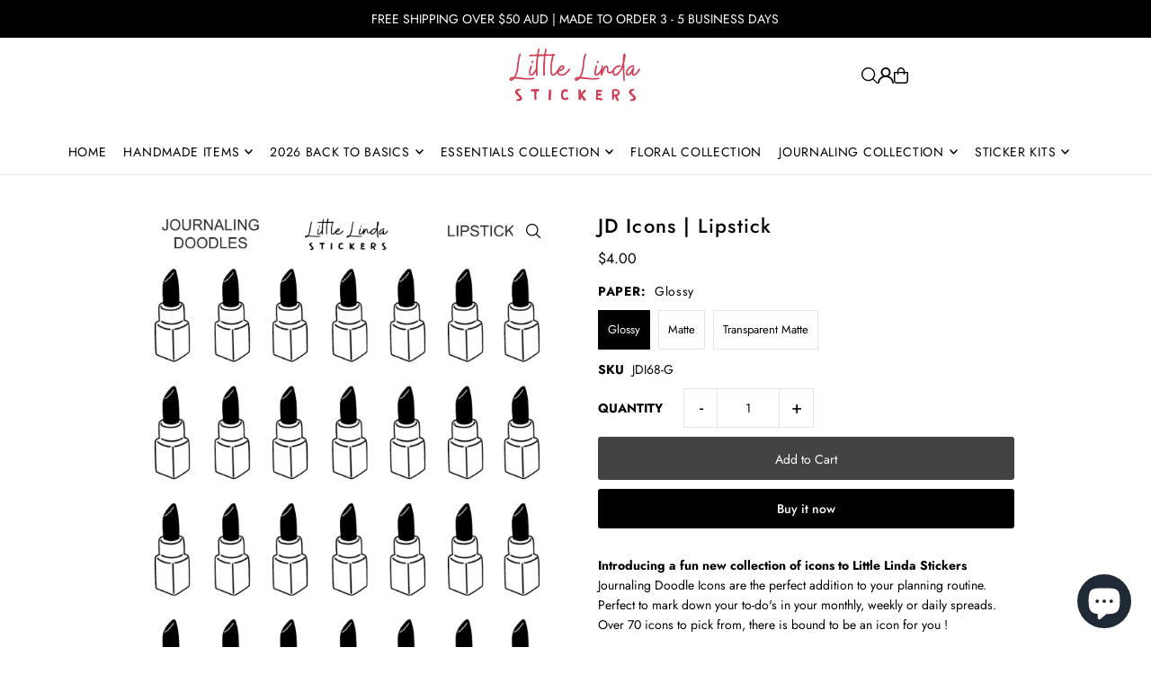

--- FILE ---
content_type: text/html; charset=utf-8
request_url: https://littlelindastickers.com/products/jd-icons-lipstick?section_id=template--19788535595162__main&option_values=609952104602
body_size: 6287
content:
<div id="shopify-section-template--19788535595162__main" class="shopify-section">

<div
class="product__section product-template prod-template--19788535595162__main main__section"
data-product-id="7720115699866"
data-section-id="template--19788535595162__main"
data-section-type="product__section"
data-url="/products/jd-icons-lipstick"
data-initial-variant="29005561266330"
data-sale-format="percentage"
data-aos="fade">

  <script class="product-json" type="application/json">
  {
      "id": 7720115699866,
      "title": "JD Icons | Lipstick",
      "handle": "jd-icons-lipstick",
      "description": "\u003cp data-mce-fragment=\"1\"\u003e\u003cstrong\u003eIntroducing a fun new collection of icons to Little Linda Stickers \u003c\/strong\u003eJournaling Doodle Icons are the perfect addition to your planning routine. Perfect to mark down your to-do's in your monthly, weekly or daily spreads. Over 70 icons to pick from, there is bound to be an icon for you !\u003c\/p\u003e\n\u003cul data-mce-fragment=\"1\"\u003e\n\u003cli data-mce-fragment=\"1\"\u003e1 Sticker Sheet \u003c\/li\u003e\n\u003cli data-mce-fragment=\"1\"\u003eIcon size - 1 - 1.5 cm cm\u003c\/li\u003e\n\u003cli data-mce-fragment=\"1\"\u003eSheet Size : 8.3 cm x 10.8 cm (Small) \u003cbr\u003e\u003cbr\u003e\n\u003c\/li\u003e\n\u003c\/ul\u003e\n\u003cp data-mce-fragment=\"1\"\u003e\u003cem\u003eAll our stickers are available on our three different sticker papers:\u003c\/em\u003e\u003c\/p\u003e\n\u003cul data-mce-fragment=\"1\"\u003e\n\u003cli data-mce-fragment=\"1\"\u003e\u003cem\u003eGlossy – High quality waterproof glossy sticker paper perfect if you want your stickers to have be vivid and bright\u003c\/em\u003e\u003c\/li\u003e\n\u003cli data-mce-fragment=\"1\"\u003e\u003cem\u003eMatte – Bright white sticker paper\u003c\/em\u003e\u003c\/li\u003e\n\u003cli data-mce-fragment=\"1\"\u003e\u003cem\u003eTransparent Matte – Blends right in with all types of paper, it gives off a translucent matte feel that I personally love in my planners.\u003c\/em\u003e\u003c\/li\u003e\n\u003c\/ul\u003e\n\u003cul\u003e\u003c\/ul\u003e",
      "published_at": [29,58,7,1,3,2023,3,60,false,"AEST"],
      "created_at": [21,32,15,28,2,2023,2,59,false,"AEST"],
      "vendor": "Little Linda",
      "type": "Decorative Stickers",
      "tags": ["doodle"],
      "price": 400,
      "price_min": 400,
      "price_max": 400,
      "available": true,
      "unit_price_separator": "per",
      "price_varies": false,
      "compare_at_price": null,
      "compare_at_price_min": 0,
      "compare_at_price_max": 0,
      "compare_at_price_varies": false,
      "variants": [
        {
          "id": 43367492518042,
          "title": "Glossy",
          "option1": "Glossy",
          "option2": null,
          "option3": null,
          "sku": "JDI68-G",
          "featured_image": {
              "id": 36509513679002,
              "product_id": 36509513679002,
              "position": 1,
              "created_at": [29,58,7,1,3,2023,3,60,false,"AEST"],
              "updated_at": [21,32,15,28,2,2023,2,59,false,"AEST"],
              "alt": "JD Icons | Lipstick",
              "width": 630,
              "height": 774,
              "src": "\/\/littlelindastickers.com\/cdn\/shop\/products\/68.Lipstick.png?v=1677562351"
          },
          "available": true,
          "options": ["Glossy"],
          "price": 400,
          "unit_price_measurement": {
            "measured_type": null,
            "quantity_unit": null,
            "quantity_value": null,
            "reference_unit": null,
            "reference_value": null
          },
          "unit_price": null,
          "weight": 100,
          "weight_unit": "kg",
          "weight_in_unit": 0.1,
          "compare_at_price": null,
          "inventory_management": null,
          "inventory_quantity": 0,
          "inventory_policy": "deny",
          "barcode": null,
          "featured_media": {
            "alt": "JD Icons | Lipstick",
            "id": 29005561266330,
            "position": 1,
            "preview_image": {
              "aspect_ratio": 0.813953488372093,
              "height": 774,
              "width": 630
            }
          }
        },
      
        {
          "id": 43367492550810,
          "title": "Matte",
          "option1": "Matte",
          "option2": null,
          "option3": null,
          "sku": "JDI68-M",
          "featured_image": {
              "id": 36509513679002,
              "product_id": 36509513679002,
              "position": 1,
              "created_at": [29,58,7,1,3,2023,3,60,false,"AEST"],
              "updated_at": [21,32,15,28,2,2023,2,59,false,"AEST"],
              "alt": "JD Icons | Lipstick",
              "width": 630,
              "height": 774,
              "src": "\/\/littlelindastickers.com\/cdn\/shop\/products\/68.Lipstick.png?v=1677562351"
          },
          "available": true,
          "options": ["Matte"],
          "price": 400,
          "unit_price_measurement": {
            "measured_type": null,
            "quantity_unit": null,
            "quantity_value": null,
            "reference_unit": null,
            "reference_value": null
          },
          "unit_price": null,
          "weight": 100,
          "weight_unit": "kg",
          "weight_in_unit": 0.1,
          "compare_at_price": null,
          "inventory_management": null,
          "inventory_quantity": 0,
          "inventory_policy": "deny",
          "barcode": null,
          "featured_media": {
            "alt": "JD Icons | Lipstick",
            "id": 29005561266330,
            "position": 1,
            "preview_image": {
              "aspect_ratio": 0.813953488372093,
              "height": 774,
              "width": 630
            }
          }
        },
      
        {
          "id": 43367492583578,
          "title": "Transparent Matte",
          "option1": "Transparent Matte",
          "option2": null,
          "option3": null,
          "sku": "JDI68-TM",
          "featured_image": {
              "id": 36509513679002,
              "product_id": 36509513679002,
              "position": 1,
              "created_at": [29,58,7,1,3,2023,3,60,false,"AEST"],
              "updated_at": [21,32,15,28,2,2023,2,59,false,"AEST"],
              "alt": "JD Icons | Lipstick",
              "width": 630,
              "height": 774,
              "src": "\/\/littlelindastickers.com\/cdn\/shop\/products\/68.Lipstick.png?v=1677562351"
          },
          "available": true,
          "options": ["Transparent Matte"],
          "price": 400,
          "unit_price_measurement": {
            "measured_type": null,
            "quantity_unit": null,
            "quantity_value": null,
            "reference_unit": null,
            "reference_value": null
          },
          "unit_price": null,
          "weight": 100,
          "weight_unit": "kg",
          "weight_in_unit": 0.1,
          "compare_at_price": null,
          "inventory_management": null,
          "inventory_quantity": 0,
          "inventory_policy": "deny",
          "barcode": null,
          "featured_media": {
            "alt": "JD Icons | Lipstick",
            "id": 29005561266330,
            "position": 1,
            "preview_image": {
              "aspect_ratio": 0.813953488372093,
              "height": 774,
              "width": 630
            }
          }
        }
      ],
      "images": ["\/\/littlelindastickers.com\/cdn\/shop\/products\/68.Lipstick.png?v=1677562351"],
      "featured_image": "\/\/littlelindastickers.com\/cdn\/shop\/products\/68.Lipstick.png?v=1677562351",
      "featured_media": {"alt":null,"id":29005561266330,"position":1,"preview_image":{"aspect_ratio":0.814,"height":774,"width":630,"src":"\/\/littlelindastickers.com\/cdn\/shop\/products\/68.Lipstick.png?v=1677562351"},"aspect_ratio":0.814,"height":774,"media_type":"image","src":"\/\/littlelindastickers.com\/cdn\/shop\/products\/68.Lipstick.png?v=1677562351","width":630},
      "featured_media_id": 29005561266330,
      "options": ["Paper"],
      "url": "\/products\/jd-icons-lipstick",
      "media": [
        {
          "alt": "JD Icons | Lipstick",
          "id": 29005561266330,
          "position": 1,
          "preview_image": {
            "aspect_ratio": 0.813953488372093,
            "height": 774,
            "width": 630
          },
          "aspect_ratio": 0.813953488372093,
          "height": 774,
          "media_type": "image",
          "src": {"alt":null,"id":29005561266330,"position":1,"preview_image":{"aspect_ratio":0.814,"height":774,"width":630,"src":"\/\/littlelindastickers.com\/cdn\/shop\/products\/68.Lipstick.png?v=1677562351"},"aspect_ratio":0.814,"height":774,"media_type":"image","src":"\/\/littlelindastickers.com\/cdn\/shop\/products\/68.Lipstick.png?v=1677562351","width":630},
          "width": 630
        }
    ]
  }
</script>


  <div class="row grid_wrapper">

      <div class="product__section-images product-7720115699866 span-5 push-1 md-span-6 sm-span-12 auto carousel-container js-product-gallery"
           data-product-single-media-group
           data-gallery-config='{
      "thumbPosition": "left",
      "clickToEnlarge": true,
      "enableVideoLooping": false,
      "navStyle": "arrows",
      "adaptiveHeight": true,
      "mainSlider": false,
      "thumbSlider": false,
      "productId": 7720115699866,
      "isQuick": false
    }'
           data-aos="fade"
           data-static-gallery>

          
          	



<div class="product__gallery--container is_sticky">
    
    
<div id="slider" class="span-12 auto single-media">
    <div class="slides product-image-container carousel carousel-main js-carousel-main" data-product-id="7720115699866">
      
        <div class="image-slide carousel-cell" data-image-id="29005561266330" data-slide-index="0" tabindex="-1">
          <div class="product-media-container product-media--29005561266330 image"
          data-product-single-media-wrapper
          
          
          
          data-thumbnail-id="product-template-29005561266330"
          data-media-id="product-template-29005561266330">
            


              <div class="box-ratio" style="padding-bottom: 122.85714285714286%;">
                <img src="//littlelindastickers.com/cdn/shop/products/68.Lipstick.png?v=1677562351&amp;width=1200" alt="JD Icons | Lipstick" srcset="//littlelindastickers.com/cdn/shop/products/68.Lipstick.png?v=1677562351&amp;width=200 200w, //littlelindastickers.com/cdn/shop/products/68.Lipstick.png?v=1677562351&amp;width=300 300w, //littlelindastickers.com/cdn/shop/products/68.Lipstick.png?v=1677562351&amp;width=400 400w, //littlelindastickers.com/cdn/shop/products/68.Lipstick.png?v=1677562351&amp;width=500 500w, //littlelindastickers.com/cdn/shop/products/68.Lipstick.png?v=1677562351&amp;width=600 600w, //littlelindastickers.com/cdn/shop/products/68.Lipstick.png?v=1677562351&amp;width=700 700w, //littlelindastickers.com/cdn/shop/products/68.Lipstick.png?v=1677562351&amp;width=800 800w, //littlelindastickers.com/cdn/shop/products/68.Lipstick.png?v=1677562351&amp;width=1000 1000w, //littlelindastickers.com/cdn/shop/products/68.Lipstick.png?v=1677562351&amp;width=1200 1200w" width="1200" height="1474" loading="lazy" fetchpriority="auto" sizes="
                (min-width: 1601px) 2000px,
                (min-width: 768px) and (max-width: 1600px) 1200px,
                (max-width: 767px) 100vw, 900px
              " data-zoom-src="//littlelindastickers.com/cdn/shop/products/68.Lipstick.png?v=1677562351&amp;width=2400" class="product__image" data-aspect-ratio="0.813953488372093" data-width="630" data-height="774">
              </div>
              <noscript><img src="//littlelindastickers.com/cdn/shop/products/68.Lipstick.png?v=1677562351&amp;width=1200" alt="JD Icons | Lipstick" srcset="//littlelindastickers.com/cdn/shop/products/68.Lipstick.png?v=1677562351&amp;width=352 352w, //littlelindastickers.com/cdn/shop/products/68.Lipstick.png?v=1677562351&amp;width=832 832w, //littlelindastickers.com/cdn/shop/products/68.Lipstick.png?v=1677562351&amp;width=1200 1200w" width="1200" height="1474"></noscript>

              
                <button
                  class="zoom_btn"
                  type="button"
                  itemprop="contentUrl"
                  tabindex="-1"
                  data-ps-slide-index="0"
                  data-index="0"
                >
                  <svg class="icon--icon-theme-search zoom_btn--icon" height="16px" viewBox="0 0 20 20" version="1.1" xmlns="http://www.w3.org/2000/svg" xmlns:xlink="http://www.w3.org/1999/xlink">
      <g class="hover-fill" fill="var(--text-color)">
          <g transform="translate(-186.000000, -149.000000)" fill="var(--text-color)" fill-rule="nonzero">
              <g transform="translate(186.000000, 149.000000)">
                  <path d="M8.45341951,1.53656828 C5.98241556,1.53656828 3.69911374,2.85486291 2.46361175,4.99486344 C1.22810977,7.13486397 1.22810977,9.77145337 2.46361175,11.9114539 C3.69911374,14.0514544 5.98241556,15.3697491 8.45341951,15.3697491 C12.2732606,15.3697491 15.3698536,12.273086 15.3698536,8.45315867 C15.3698536,4.63323132 12.2732606,1.53656828 8.45341951,1.53656828 L8.45341951,1.53656828 Z M0,8.45315867 C0.000492558838,4.72230065 2.44661725,1.43291242 6.01939388,0.358672129 C9.59217051,-0.715568165 13.4466893,0.679381716 15.5045467,3.79134783 C17.5624042,6.90331394 17.336947,10.9963615 14.9497443,13.8634694 L19.7553852,18.6692189 C19.9609859,18.8608039 20.0456185,19.1493384 19.9760815,19.4216301 C19.9065446,19.6939217 19.6939287,19.9065425 19.4216431,19.976081 C19.1493576,20.0456195 18.8608296,19.960985 18.6692489,19.7553797 L13.863608,14.9496302 C11.3434325,17.0487993 7.83649542,17.5006897 4.86651653,16.1089608 C1.89653764,14.717232 -0.000360606219,11.7331102 0,8.45315867 L0,8.45315867 Z"></path>
              </g>
          </g>
      </g>
      <style>.zoom_btn .icon--icon-theme-search:hover .hover-fill { fill: var(--text-color);}</style>
    </svg>





                </button>
              

              
          </div>
          <noscript>
            <img id="7720115699866" class="product-main-image" src="//littlelindastickers.com/cdn/shop/products/68.Lipstick.png?v=1677562351&width=800" alt='JD Icons | Lipstick'/>
          </noscript>
        </div>
      
    </div>
    
</div>

  </div>

          
      </div>

    	<div class="product__section-content span-5 md-span-6 sm-span-12 auto">

        <div class="product__section-details ">

          
          
          
          

          
          
            
              

                  

<div class=" product__section-details__inner product__section-details__inner--product_info" >

  <!-- title -->
  <div class="product__section-title">
    <h1>JD Icons | Lipstick</h1>
  </div>

  <!-- vendor -->
  

  
<div id="product-price" class="price
  
  
  "
  data-price
><div class="price__pricing-group">
    <dl class="price__regular">
      <dt>
        <span class="visually-hidden visually-hidden--inline">Regular</span>
      </dt>
      <dd>
        <span class="price-item price-item--regular" data-regular-price>
          $4.00
        </span>
      </dd>
    </dl>
    <dl class="price__sale">
      <dt>
        <span class="visually-hidden visually-hidden--inline">Sale</span>
      </dt>
      <dd>
        <span class="price-item price-item--sale" data-sale-price>
          $4.00
        </span>
      </dd>
      <dt>
        <span class="visually-hidden visually-hidden--inline">Regular</span>
      </dt>
      <dd>
        <span class="price-item price-item--regular" data-regular-price>
          
        </span>
      </dd>
    </dl>
    <div class="price__badges">
      <span class="price__badge price__badge--sale" aria-hidden="true">
        <span>SALE</span>
      </span>
      <span class="price__badge price__badge--sold-out">
        <span>Sold Out</span>
      </span>
    </div>
  </div>
  <dl class="price__unit">
    <dt>
      <span class="visually-hidden visually-hidden--inline">Unit Price</span>
    </dt>
    <dd class="price-unit-price"><span data-unit-price></span><span aria-hidden="true">/</span><span class="visually-hidden">per&nbsp;</span><span data-unit-price-base-unit></span></dd>
  </dl>
</div>

<form method="post" action="/cart/add" id="product-form-installment" accept-charset="UTF-8" class="shopify-product-form" enctype="multipart/form-data"><input type="hidden" name="form_type" value="product" /><input type="hidden" name="utf8" value="✓" /><input type="hidden" name="id" value="43367492550810">
    <select style="display:none;" name='id'>
      
        <option value="43367492518042" ></option>
      
        <option value="43367492550810" selected="selected"></option>
      
        <option value="43367492583578" ></option>
      
    </select>
    <div class="spi-banner">
      
    </div><!-- /#spi-banner --><input type="hidden" name="product-id" value="7720115699866" /><input type="hidden" name="section-id" value="template--19788535595162__main" /></form></div>

                
            
              

                  

<div class="product__section-details__inner product__section-details__inner--product_variants" >
  

<script type="application/json" data-selected-variant>
  {
    "id": 43367492550810,
    "title": "Matte",
    "sku": "JDI68-M",
    "available": true,
    "option1": "Matte",
    "option2": null,
    "option3": null,
    "price": 400,
    "compare_at_price": null,
    "featured_media": {"alt":null,"id":29005561266330,"position":1,"preview_image":{"aspect_ratio":0.814,"height":774,"width":630,"src":"\/\/littlelindastickers.com\/cdn\/shop\/products\/68.Lipstick.png?v=1677562351"},"aspect_ratio":0.814,"height":774,"media_type":"image","src":"\/\/littlelindastickers.com\/cdn\/shop\/products\/68.Lipstick.png?v=1677562351","width":630},
    "inventory_management": null,
    "inventory_policy": "deny",
    "inventory_quantity": 0,
    "requires_shipping": true,
    "taxable": true,
    "featured_image": {
        "id": 36509513679002,
        "product_id": 36509513679002,
        "position": 1,
        "created_at": [29,58,7,1,3,2023,3,60,false,"AEST"],
        "updated_at": [21,32,15,28,2,2023,2,59,false,"AEST"],
        "alt": "JD Icons | Lipstick",
        "width": 630,
        "height": 774,
        "src": "\/\/littlelindastickers.com\/cdn\/shop\/products\/68.Lipstick.png?v=1677562351"
    },
    "options": ["Matte"],
    "weight": 100,
    "barcode": null,
    "requires_selling_plan": false
  }
</script>


  
  <form method="post" action="/cart/add" id="product-form-template--19788535595162__main" accept-charset="UTF-8" class="product__form-container product_form" enctype="multipart/form-data" data-product-form="
   { &quot;money_format&quot;: &quot;${{amount}}&quot;,
     &quot;enable_history&quot;: true,
     &quot;sold_out&quot;: &quot;Sold Out&quot;,
     &quot;button&quot;: &quot;Add to Cart&quot;,
     &quot;unavailable&quot;: &quot;Unavailable&quot;,
     &quot;only_left&quot;: {
       &quot;one&quot;: &quot;Only {{ count }} left!&quot;,
       &quot;other&quot;: &quot;Only {{ count }} left!&quot;
     },
     &quot;savings&quot;: &quot;Save {{ savings }}&quot;,
     &quot;quickview&quot;: false,
     &quot;featured_product&quot;: false,
     &quot;swatches&quot;: &quot;swatches&quot;,
     &quot;enable_quantity_limits&quot;: true
   }
   " data-product-id="7720115699866"><input type="hidden" name="form_type" value="product" /><input type="hidden" name="utf8" value="✓" />
<div
          class="product__variants-swatches mt4 mb6 no-js-hidden"
          data-section="template--19788535595162__main"
          data-section-id="template--19788535595162__main"
          data-url="/products/jd-icons-lipstick"
          data-selected-variant-id="43367492550810"
        >
          
            
<div class="swatches__container js-variant-selector" data-option-index="1" data-other-options='["option2","option3"]'>
  <p class="swatches__option-name h5"><strong>Paper:</strong> <span id="selected-option-1" class="swatches__option-value">Matte</span></p>

  
<!-- Checking Availability --><!-- Building Variant Image -->

    

    

    
      
      <div class="swatches__swatch--regular swatch-element  js-swatch-element">
        
      <input type="radio" id="template--19788535595162__main-7720115699866-paper-0"
          class="swatches__form--input"
          name="paper"
          value="Glossy"
          data-position="1"
          data-option-value-id="609952071834"
          >
    

        <label class="swatches__form--label" for="template--19788535595162__main-7720115699866-paper-0" tabindex="0">
          Glossy
        </label>
      </div>
    
    
  
<!-- Checking Availability --><!-- Building Variant Image -->

    

    

    
      
      <div class="swatches__swatch--regular swatch-element  js-swatch-element">
        
      <input type="radio" id="template--19788535595162__main-7720115699866-paper-1"
          class="swatches__form--input"
          name="paper"
          value="Matte"
          data-position="1"
          data-option-value-id="609952104602"
          checked="checked">
    

        <label class="swatches__form--label" for="template--19788535595162__main-7720115699866-paper-1" tabindex="0">
          Matte
        </label>
      </div>
    
    
  
<!-- Checking Availability --><!-- Building Variant Image -->

    

    

    
      
      <div class="swatches__swatch--regular swatch-element  js-swatch-element">
        
      <input type="radio" id="template--19788535595162__main-7720115699866-paper-2"
          class="swatches__form--input"
          name="paper"
          value="Transparent Matte"
          data-position="1"
          data-option-value-id="609952137370"
          >
    

        <label class="swatches__form--label" for="template--19788535595162__main-7720115699866-paper-2" tabindex="0">
          Transparent Matte
        </label>
      </div>
    
    
  
</div>

          
        </div><input
      class="formVariantId"
      name="id"
      type="hidden"
      value="43367492550810"
      data-inventory-quantity="0">
  <input type="hidden" name="product-id" value="7720115699866" /><input type="hidden" name="section-id" value="template--19788535595162__main" /></form>
</div>

                
            
              

                  


<div class="product__section-details__inner product__section-details__inner--product_sku" >
  <div class="product__sku-container sku js-product-sku-container">
    <span class="product__sku-label"><strong>SKU</strong></span>
    <span class="product__sku-value js-product-sku">JDI68-M</span>
  </div>
</div>

                
            
              

                  

<div class="product__section-details__inner product__section-details__inner--product_quantity" >


  
  <form method="post" action="/cart/add" id="product-form-template--19788535595162__main" accept-charset="UTF-8" class="product_form" enctype="multipart/form-data" data-product-form="
   { &quot;money_format&quot;: &quot;${{amount}}&quot;,
     &quot;enable_history&quot;: true,
     &quot;sold_out&quot;: &quot;Sold Out&quot;,
     &quot;button&quot;: &quot;Add to Cart&quot;,
     &quot;unavailable&quot;: &quot;Unavailable&quot;,
     &quot;only_left&quot;: {
       &quot;one&quot;: &quot;Only {{ count }} left!&quot;,
       &quot;other&quot;: &quot;Only {{ count }} left!&quot;
     },
     &quot;savings&quot;: &quot;Save {{ savings }}&quot;,
     &quot;quickview&quot;: false,
     &quot;featured_product&quot;: false,
     &quot;swatches&quot;: &quot;swatches&quot;,
     &quot;enable_quantity_limits&quot;: true
   }
   " data-product-id="7720115699866"><input type="hidden" name="form_type" value="product" /><input type="hidden" name="utf8" value="✓" />
  <div class="product-qty selector-wrapper">
      <label for="qty-7720115699866">Quantity</label>
      <button
      class="downer quantity-control-down"
      type="button">
        <span class="visually-hidden">Decrease quantity for JD Icons | Lipstick</span>
        -
      </button>
      <input
      id="qty-7720115699866"
      min="1"
      type="text"
      name="quantity"
      class="formQty product-quantity"
      value="1"
      
      form="product-form-buttons-template--19788535595162__main"
      />
      <button
      class="up quantity-control-up"
      type="button">
        <span class="visually-hidden">Increase quantity for JD Icons | Lipstick</span>
        +
      </button>
  </div>
  <input class="formVariantId"
    name=""
    type="hidden"
    value="43367492550810">
  <input type="hidden" name="product-id" value="7720115699866" /><input type="hidden" name="section-id" value="template--19788535595162__main" /></form>
</div>

                
            
              

                  

<div class="product__section-details__inner product__section-details__inner--product_buttons" >

  <form method="post" action="/cart/add" id="product-form-buttons-template--19788535595162__main" accept-charset="UTF-8" class="product__form-buttons js-prod-form-submit relative" enctype="multipart/form-data" data-product-id="7720115699866"><input type="hidden" name="form_type" value="product" /><input type="hidden" name="utf8" value="✓" />

    <input class="formVariantId" name="id" type="hidden" value="43367492550810">

    <div class="product-add">
      <div class="note note-success js-added-msg" style="display: none">
        <div class="flex--note_wrapper">
          <span>Added to Cart</span><span><a class="underline" href="/cart">View Cart</a> or <a class="underline" href="/collections/all">Continue Shopping</a>.</span>
        </div>
      </div>
      <div class="note note-error js-error-msg" style="display: none">
        <div class="flex--note_wrapper">
          <span>Cart Error</span><span>Some items became unavailable. Update the quantity and try again.</span>
        </div>
      </div>
      <input type="submit" name="button" class="add clearfix AddtoCart js-ajax-submit  secondary-button" value="Add to Cart"  />
    </div>

    
      <div data-shopify="payment-button" class="shopify-payment-button"> <shopify-accelerated-checkout recommended="{&quot;supports_subs&quot;:true,&quot;supports_def_opts&quot;:false,&quot;name&quot;:&quot;shop_pay&quot;,&quot;wallet_params&quot;:{&quot;shopId&quot;:58888126618,&quot;merchantName&quot;:&quot;Little Linda Stickers&quot;,&quot;personalized&quot;:true}}" fallback="{&quot;supports_subs&quot;:true,&quot;supports_def_opts&quot;:true,&quot;name&quot;:&quot;buy_it_now&quot;,&quot;wallet_params&quot;:{}}" access-token="4947d9dbeb3b58e479cdfbaf6fb3e420" buyer-country="US" buyer-locale="en" buyer-currency="USD" variant-params="[{&quot;id&quot;:43367492518042,&quot;requiresShipping&quot;:true},{&quot;id&quot;:43367492550810,&quot;requiresShipping&quot;:true},{&quot;id&quot;:43367492583578,&quot;requiresShipping&quot;:true}]" shop-id="58888126618" enabled-flags="[&quot;d6d12da0&quot;]" > <div class="shopify-payment-button__button" role="button" disabled aria-hidden="true" style="background-color: transparent; border: none"> <div class="shopify-payment-button__skeleton">&nbsp;</div> </div> <div class="shopify-payment-button__more-options shopify-payment-button__skeleton" role="button" disabled aria-hidden="true">&nbsp;</div> </shopify-accelerated-checkout> <small id="shopify-buyer-consent" class="hidden" aria-hidden="true" data-consent-type="subscription"> This item is a recurring or deferred purchase. By continuing, I agree to the <span id="shopify-subscription-policy-button">cancellation policy</span> and authorize you to charge my payment method at the prices, frequency and dates listed on this page until my order is fulfilled or I cancel, if permitted. </small> </div>
    

    
      <div class="back_in_stock js-back-in-stock" style="display: none">
        <div class="rte">
        
          <p>Email me when this is available</p>
        
        </div><!-- /.rte -->
      </div><!-- /.back_in_stock -->
    
  <input type="hidden" name="product-id" value="7720115699866" /><input type="hidden" name="section-id" value="template--19788535595162__main" /></form>

  
    <div id="back-in-stock-snippet" class="back-in-stock-snippet js-back-in-stock-form" style="display: none">
  <form method="post" action="/contact#back-in-stock__form" id="back-in-stock__form" accept-charset="UTF-8" class="contact-form"><input type="hidden" name="form_type" value="contact" /><input type="hidden" name="utf8" value="✓" />
    
        <label for="contact[email]">Please send me an email when this is available</label>
        
          <input required type="email" name="contact[email]" id="contact[email]" placeholder="Email address"/>
        
        <input type="hidden" name="contact[product]" value="JD Icons | Lipstick">
        
          <input type="hidden" id="hidden_variant" name="contact[variant sku]" value="">
          <input type="hidden" id="hidden_title" name="contact[variant title]" value="">
        
        <input type="hidden" id="message_body" name="contact[body]" value="Please let me know when JD Icons | Lipstick is available for purchase." />
        <input class="submit js-back-in-stock-submit" type="submit" value="Send">
    
  </form>
</div>
<div class="clear"></div>

  
</div>

                
            
              

                  

<div class="product__section-details__inner product__section-details__inner--product_description">
  <div class="product__section--desc rte">
    
            
                

<div class="rte">
    
    
    <p data-mce-fragment="1"><strong>Introducing a fun new collection of icons to Little Linda Stickers </strong>Journaling Doodle Icons are the perfect addition to your planning routine. Perfect to mark down your to-do's in your monthly, weekly or daily spreads. Over 70 icons to pick from, there is bound to be an icon for you !</p>
<ul data-mce-fragment="1">
<li data-mce-fragment="1">1 Sticker Sheet </li>
<li data-mce-fragment="1">Icon size - 1 - 1.5 cm cm</li>
<li data-mce-fragment="1">Sheet Size : 8.3 cm x 10.8 cm (Small) <br><br>
</li>
</ul>
<p data-mce-fragment="1"><em>All our stickers are available on our three different sticker papers:</em></p>
<ul data-mce-fragment="1">
<li data-mce-fragment="1"><em>Glossy – High quality waterproof glossy sticker paper perfect if you want your stickers to have be vivid and bright</em></li>
<li data-mce-fragment="1"><em>Matte – Bright white sticker paper</em></li>
<li data-mce-fragment="1"><em>Transparent Matte – Blends right in with all types of paper, it gives off a translucent matte feel that I personally love in my planners.</em></li>
</ul>
<ul></ul>
    
    
  </div>
              
          
  </div>
</div>

            
          

        </div>
      </div>
  </div><!-- Close the wrapper / container allowing full width layout for lower  container -->

  <style>
  
    .prod-template--19788535595162__main {
      background: ;
    }
  
  

  
    
        .prod-template--19788535595162__main .thumb-slider-slides {
          transition: top 0.5s ease-in-out;
        }
    
  
  
.horizontal-carousel.flickity-slider--true #thumb-slider-wrapper .product-single__thumbnails-item {
      width: 25%;
    }
  </style>
</div>
<script type="application/json" id="ModelJson-template--19788535595162__main">
  []
</script>

</div>

--- FILE ---
content_type: text/html; charset=utf-8
request_url: https://littlelindastickers.com/products/jd-icons-lipstick?section_id=template--19788535595162__main&option_values=609952137370
body_size: 6148
content:
<div id="shopify-section-template--19788535595162__main" class="shopify-section">

<div
class="product__section product-template prod-template--19788535595162__main main__section"
data-product-id="7720115699866"
data-section-id="template--19788535595162__main"
data-section-type="product__section"
data-url="/products/jd-icons-lipstick"
data-initial-variant="29005561266330"
data-sale-format="percentage"
data-aos="fade">

  <script class="product-json" type="application/json">
  {
      "id": 7720115699866,
      "title": "JD Icons | Lipstick",
      "handle": "jd-icons-lipstick",
      "description": "\u003cp data-mce-fragment=\"1\"\u003e\u003cstrong\u003eIntroducing a fun new collection of icons to Little Linda Stickers \u003c\/strong\u003eJournaling Doodle Icons are the perfect addition to your planning routine. Perfect to mark down your to-do's in your monthly, weekly or daily spreads. Over 70 icons to pick from, there is bound to be an icon for you !\u003c\/p\u003e\n\u003cul data-mce-fragment=\"1\"\u003e\n\u003cli data-mce-fragment=\"1\"\u003e1 Sticker Sheet \u003c\/li\u003e\n\u003cli data-mce-fragment=\"1\"\u003eIcon size - 1 - 1.5 cm cm\u003c\/li\u003e\n\u003cli data-mce-fragment=\"1\"\u003eSheet Size : 8.3 cm x 10.8 cm (Small) \u003cbr\u003e\u003cbr\u003e\n\u003c\/li\u003e\n\u003c\/ul\u003e\n\u003cp data-mce-fragment=\"1\"\u003e\u003cem\u003eAll our stickers are available on our three different sticker papers:\u003c\/em\u003e\u003c\/p\u003e\n\u003cul data-mce-fragment=\"1\"\u003e\n\u003cli data-mce-fragment=\"1\"\u003e\u003cem\u003eGlossy – High quality waterproof glossy sticker paper perfect if you want your stickers to have be vivid and bright\u003c\/em\u003e\u003c\/li\u003e\n\u003cli data-mce-fragment=\"1\"\u003e\u003cem\u003eMatte – Bright white sticker paper\u003c\/em\u003e\u003c\/li\u003e\n\u003cli data-mce-fragment=\"1\"\u003e\u003cem\u003eTransparent Matte – Blends right in with all types of paper, it gives off a translucent matte feel that I personally love in my planners.\u003c\/em\u003e\u003c\/li\u003e\n\u003c\/ul\u003e\n\u003cul\u003e\u003c\/ul\u003e",
      "published_at": [29,58,7,1,3,2023,3,60,false,"AEST"],
      "created_at": [21,32,15,28,2,2023,2,59,false,"AEST"],
      "vendor": "Little Linda",
      "type": "Decorative Stickers",
      "tags": ["doodle"],
      "price": 400,
      "price_min": 400,
      "price_max": 400,
      "available": true,
      "unit_price_separator": "per",
      "price_varies": false,
      "compare_at_price": null,
      "compare_at_price_min": 0,
      "compare_at_price_max": 0,
      "compare_at_price_varies": false,
      "variants": [
        {
          "id": 43367492518042,
          "title": "Glossy",
          "option1": "Glossy",
          "option2": null,
          "option3": null,
          "sku": "JDI68-G",
          "featured_image": {
              "id": 36509513679002,
              "product_id": 36509513679002,
              "position": 1,
              "created_at": [29,58,7,1,3,2023,3,60,false,"AEST"],
              "updated_at": [21,32,15,28,2,2023,2,59,false,"AEST"],
              "alt": "JD Icons | Lipstick",
              "width": 630,
              "height": 774,
              "src": "\/\/littlelindastickers.com\/cdn\/shop\/products\/68.Lipstick.png?v=1677562351"
          },
          "available": true,
          "options": ["Glossy"],
          "price": 400,
          "unit_price_measurement": {
            "measured_type": null,
            "quantity_unit": null,
            "quantity_value": null,
            "reference_unit": null,
            "reference_value": null
          },
          "unit_price": null,
          "weight": 100,
          "weight_unit": "kg",
          "weight_in_unit": 0.1,
          "compare_at_price": null,
          "inventory_management": null,
          "inventory_quantity": 0,
          "inventory_policy": "deny",
          "barcode": null,
          "featured_media": {
            "alt": "JD Icons | Lipstick",
            "id": 29005561266330,
            "position": 1,
            "preview_image": {
              "aspect_ratio": 0.813953488372093,
              "height": 774,
              "width": 630
            }
          }
        },
      
        {
          "id": 43367492550810,
          "title": "Matte",
          "option1": "Matte",
          "option2": null,
          "option3": null,
          "sku": "JDI68-M",
          "featured_image": {
              "id": 36509513679002,
              "product_id": 36509513679002,
              "position": 1,
              "created_at": [29,58,7,1,3,2023,3,60,false,"AEST"],
              "updated_at": [21,32,15,28,2,2023,2,59,false,"AEST"],
              "alt": "JD Icons | Lipstick",
              "width": 630,
              "height": 774,
              "src": "\/\/littlelindastickers.com\/cdn\/shop\/products\/68.Lipstick.png?v=1677562351"
          },
          "available": true,
          "options": ["Matte"],
          "price": 400,
          "unit_price_measurement": {
            "measured_type": null,
            "quantity_unit": null,
            "quantity_value": null,
            "reference_unit": null,
            "reference_value": null
          },
          "unit_price": null,
          "weight": 100,
          "weight_unit": "kg",
          "weight_in_unit": 0.1,
          "compare_at_price": null,
          "inventory_management": null,
          "inventory_quantity": 0,
          "inventory_policy": "deny",
          "barcode": null,
          "featured_media": {
            "alt": "JD Icons | Lipstick",
            "id": 29005561266330,
            "position": 1,
            "preview_image": {
              "aspect_ratio": 0.813953488372093,
              "height": 774,
              "width": 630
            }
          }
        },
      
        {
          "id": 43367492583578,
          "title": "Transparent Matte",
          "option1": "Transparent Matte",
          "option2": null,
          "option3": null,
          "sku": "JDI68-TM",
          "featured_image": {
              "id": 36509513679002,
              "product_id": 36509513679002,
              "position": 1,
              "created_at": [29,58,7,1,3,2023,3,60,false,"AEST"],
              "updated_at": [21,32,15,28,2,2023,2,59,false,"AEST"],
              "alt": "JD Icons | Lipstick",
              "width": 630,
              "height": 774,
              "src": "\/\/littlelindastickers.com\/cdn\/shop\/products\/68.Lipstick.png?v=1677562351"
          },
          "available": true,
          "options": ["Transparent Matte"],
          "price": 400,
          "unit_price_measurement": {
            "measured_type": null,
            "quantity_unit": null,
            "quantity_value": null,
            "reference_unit": null,
            "reference_value": null
          },
          "unit_price": null,
          "weight": 100,
          "weight_unit": "kg",
          "weight_in_unit": 0.1,
          "compare_at_price": null,
          "inventory_management": null,
          "inventory_quantity": 0,
          "inventory_policy": "deny",
          "barcode": null,
          "featured_media": {
            "alt": "JD Icons | Lipstick",
            "id": 29005561266330,
            "position": 1,
            "preview_image": {
              "aspect_ratio": 0.813953488372093,
              "height": 774,
              "width": 630
            }
          }
        }
      ],
      "images": ["\/\/littlelindastickers.com\/cdn\/shop\/products\/68.Lipstick.png?v=1677562351"],
      "featured_image": "\/\/littlelindastickers.com\/cdn\/shop\/products\/68.Lipstick.png?v=1677562351",
      "featured_media": {"alt":null,"id":29005561266330,"position":1,"preview_image":{"aspect_ratio":0.814,"height":774,"width":630,"src":"\/\/littlelindastickers.com\/cdn\/shop\/products\/68.Lipstick.png?v=1677562351"},"aspect_ratio":0.814,"height":774,"media_type":"image","src":"\/\/littlelindastickers.com\/cdn\/shop\/products\/68.Lipstick.png?v=1677562351","width":630},
      "featured_media_id": 29005561266330,
      "options": ["Paper"],
      "url": "\/products\/jd-icons-lipstick",
      "media": [
        {
          "alt": "JD Icons | Lipstick",
          "id": 29005561266330,
          "position": 1,
          "preview_image": {
            "aspect_ratio": 0.813953488372093,
            "height": 774,
            "width": 630
          },
          "aspect_ratio": 0.813953488372093,
          "height": 774,
          "media_type": "image",
          "src": {"alt":null,"id":29005561266330,"position":1,"preview_image":{"aspect_ratio":0.814,"height":774,"width":630,"src":"\/\/littlelindastickers.com\/cdn\/shop\/products\/68.Lipstick.png?v=1677562351"},"aspect_ratio":0.814,"height":774,"media_type":"image","src":"\/\/littlelindastickers.com\/cdn\/shop\/products\/68.Lipstick.png?v=1677562351","width":630},
          "width": 630
        }
    ]
  }
</script>


  <div class="row grid_wrapper">

      <div class="product__section-images product-7720115699866 span-5 push-1 md-span-6 sm-span-12 auto carousel-container js-product-gallery"
           data-product-single-media-group
           data-gallery-config='{
      "thumbPosition": "left",
      "clickToEnlarge": true,
      "enableVideoLooping": false,
      "navStyle": "arrows",
      "adaptiveHeight": true,
      "mainSlider": false,
      "thumbSlider": false,
      "productId": 7720115699866,
      "isQuick": false
    }'
           data-aos="fade"
           data-static-gallery>

          
          	



<div class="product__gallery--container is_sticky">
    
    
<div id="slider" class="span-12 auto single-media">
    <div class="slides product-image-container carousel carousel-main js-carousel-main" data-product-id="7720115699866">
      
        <div class="image-slide carousel-cell" data-image-id="29005561266330" data-slide-index="0" tabindex="-1">
          <div class="product-media-container product-media--29005561266330 image"
          data-product-single-media-wrapper
          
          
          
          data-thumbnail-id="product-template-29005561266330"
          data-media-id="product-template-29005561266330">
            


              <div class="box-ratio" style="padding-bottom: 122.85714285714286%;">
                <img src="//littlelindastickers.com/cdn/shop/products/68.Lipstick.png?v=1677562351&amp;width=1200" alt="JD Icons | Lipstick" srcset="//littlelindastickers.com/cdn/shop/products/68.Lipstick.png?v=1677562351&amp;width=200 200w, //littlelindastickers.com/cdn/shop/products/68.Lipstick.png?v=1677562351&amp;width=300 300w, //littlelindastickers.com/cdn/shop/products/68.Lipstick.png?v=1677562351&amp;width=400 400w, //littlelindastickers.com/cdn/shop/products/68.Lipstick.png?v=1677562351&amp;width=500 500w, //littlelindastickers.com/cdn/shop/products/68.Lipstick.png?v=1677562351&amp;width=600 600w, //littlelindastickers.com/cdn/shop/products/68.Lipstick.png?v=1677562351&amp;width=700 700w, //littlelindastickers.com/cdn/shop/products/68.Lipstick.png?v=1677562351&amp;width=800 800w, //littlelindastickers.com/cdn/shop/products/68.Lipstick.png?v=1677562351&amp;width=1000 1000w, //littlelindastickers.com/cdn/shop/products/68.Lipstick.png?v=1677562351&amp;width=1200 1200w" width="1200" height="1474" loading="lazy" fetchpriority="auto" sizes="
                (min-width: 1601px) 2000px,
                (min-width: 768px) and (max-width: 1600px) 1200px,
                (max-width: 767px) 100vw, 900px
              " data-zoom-src="//littlelindastickers.com/cdn/shop/products/68.Lipstick.png?v=1677562351&amp;width=2400" class="product__image" data-aspect-ratio="0.813953488372093" data-width="630" data-height="774">
              </div>
              <noscript><img src="//littlelindastickers.com/cdn/shop/products/68.Lipstick.png?v=1677562351&amp;width=1200" alt="JD Icons | Lipstick" srcset="//littlelindastickers.com/cdn/shop/products/68.Lipstick.png?v=1677562351&amp;width=352 352w, //littlelindastickers.com/cdn/shop/products/68.Lipstick.png?v=1677562351&amp;width=832 832w, //littlelindastickers.com/cdn/shop/products/68.Lipstick.png?v=1677562351&amp;width=1200 1200w" width="1200" height="1474"></noscript>

              
                <button
                  class="zoom_btn"
                  type="button"
                  itemprop="contentUrl"
                  tabindex="-1"
                  data-ps-slide-index="0"
                  data-index="0"
                >
                  <svg class="icon--icon-theme-search zoom_btn--icon" height="16px" viewBox="0 0 20 20" version="1.1" xmlns="http://www.w3.org/2000/svg" xmlns:xlink="http://www.w3.org/1999/xlink">
      <g class="hover-fill" fill="var(--text-color)">
          <g transform="translate(-186.000000, -149.000000)" fill="var(--text-color)" fill-rule="nonzero">
              <g transform="translate(186.000000, 149.000000)">
                  <path d="M8.45341951,1.53656828 C5.98241556,1.53656828 3.69911374,2.85486291 2.46361175,4.99486344 C1.22810977,7.13486397 1.22810977,9.77145337 2.46361175,11.9114539 C3.69911374,14.0514544 5.98241556,15.3697491 8.45341951,15.3697491 C12.2732606,15.3697491 15.3698536,12.273086 15.3698536,8.45315867 C15.3698536,4.63323132 12.2732606,1.53656828 8.45341951,1.53656828 L8.45341951,1.53656828 Z M0,8.45315867 C0.000492558838,4.72230065 2.44661725,1.43291242 6.01939388,0.358672129 C9.59217051,-0.715568165 13.4466893,0.679381716 15.5045467,3.79134783 C17.5624042,6.90331394 17.336947,10.9963615 14.9497443,13.8634694 L19.7553852,18.6692189 C19.9609859,18.8608039 20.0456185,19.1493384 19.9760815,19.4216301 C19.9065446,19.6939217 19.6939287,19.9065425 19.4216431,19.976081 C19.1493576,20.0456195 18.8608296,19.960985 18.6692489,19.7553797 L13.863608,14.9496302 C11.3434325,17.0487993 7.83649542,17.5006897 4.86651653,16.1089608 C1.89653764,14.717232 -0.000360606219,11.7331102 0,8.45315867 L0,8.45315867 Z"></path>
              </g>
          </g>
      </g>
      <style>.zoom_btn .icon--icon-theme-search:hover .hover-fill { fill: var(--text-color);}</style>
    </svg>





                </button>
              

              
          </div>
          <noscript>
            <img id="7720115699866" class="product-main-image" src="//littlelindastickers.com/cdn/shop/products/68.Lipstick.png?v=1677562351&width=800" alt='JD Icons | Lipstick'/>
          </noscript>
        </div>
      
    </div>
    
</div>

  </div>

          
      </div>

    	<div class="product__section-content span-5 md-span-6 sm-span-12 auto">

        <div class="product__section-details ">

          
          
          
          

          
          
            
              

                  

<div class=" product__section-details__inner product__section-details__inner--product_info" >

  <!-- title -->
  <div class="product__section-title">
    <h1>JD Icons | Lipstick</h1>
  </div>

  <!-- vendor -->
  

  
<div id="product-price" class="price
  
  
  "
  data-price
><div class="price__pricing-group">
    <dl class="price__regular">
      <dt>
        <span class="visually-hidden visually-hidden--inline">Regular</span>
      </dt>
      <dd>
        <span class="price-item price-item--regular" data-regular-price>
          $4.00
        </span>
      </dd>
    </dl>
    <dl class="price__sale">
      <dt>
        <span class="visually-hidden visually-hidden--inline">Sale</span>
      </dt>
      <dd>
        <span class="price-item price-item--sale" data-sale-price>
          $4.00
        </span>
      </dd>
      <dt>
        <span class="visually-hidden visually-hidden--inline">Regular</span>
      </dt>
      <dd>
        <span class="price-item price-item--regular" data-regular-price>
          
        </span>
      </dd>
    </dl>
    <div class="price__badges">
      <span class="price__badge price__badge--sale" aria-hidden="true">
        <span>SALE</span>
      </span>
      <span class="price__badge price__badge--sold-out">
        <span>Sold Out</span>
      </span>
    </div>
  </div>
  <dl class="price__unit">
    <dt>
      <span class="visually-hidden visually-hidden--inline">Unit Price</span>
    </dt>
    <dd class="price-unit-price"><span data-unit-price></span><span aria-hidden="true">/</span><span class="visually-hidden">per&nbsp;</span><span data-unit-price-base-unit></span></dd>
  </dl>
</div>

<form method="post" action="/cart/add" id="product-form-installment" accept-charset="UTF-8" class="shopify-product-form" enctype="multipart/form-data"><input type="hidden" name="form_type" value="product" /><input type="hidden" name="utf8" value="✓" /><input type="hidden" name="id" value="43367492583578">
    <select style="display:none;" name='id'>
      
        <option value="43367492518042" ></option>
      
        <option value="43367492550810" ></option>
      
        <option value="43367492583578" selected="selected"></option>
      
    </select>
    <div class="spi-banner">
      
    </div><!-- /#spi-banner --><input type="hidden" name="product-id" value="7720115699866" /><input type="hidden" name="section-id" value="template--19788535595162__main" /></form></div>

                
            
              

                  

<div class="product__section-details__inner product__section-details__inner--product_variants" >
  

<script type="application/json" data-selected-variant>
  {
    "id": 43367492583578,
    "title": "Transparent Matte",
    "sku": "JDI68-TM",
    "available": true,
    "option1": "Transparent Matte",
    "option2": null,
    "option3": null,
    "price": 400,
    "compare_at_price": null,
    "featured_media": {"alt":null,"id":29005561266330,"position":1,"preview_image":{"aspect_ratio":0.814,"height":774,"width":630,"src":"\/\/littlelindastickers.com\/cdn\/shop\/products\/68.Lipstick.png?v=1677562351"},"aspect_ratio":0.814,"height":774,"media_type":"image","src":"\/\/littlelindastickers.com\/cdn\/shop\/products\/68.Lipstick.png?v=1677562351","width":630},
    "inventory_management": null,
    "inventory_policy": "deny",
    "inventory_quantity": 0,
    "requires_shipping": true,
    "taxable": true,
    "featured_image": {
        "id": 36509513679002,
        "product_id": 36509513679002,
        "position": 1,
        "created_at": [29,58,7,1,3,2023,3,60,false,"AEST"],
        "updated_at": [21,32,15,28,2,2023,2,59,false,"AEST"],
        "alt": "JD Icons | Lipstick",
        "width": 630,
        "height": 774,
        "src": "\/\/littlelindastickers.com\/cdn\/shop\/products\/68.Lipstick.png?v=1677562351"
    },
    "options": ["Transparent Matte"],
    "weight": 100,
    "barcode": null,
    "requires_selling_plan": false
  }
</script>


  
  <form method="post" action="/cart/add" id="product-form-template--19788535595162__main" accept-charset="UTF-8" class="product__form-container product_form" enctype="multipart/form-data" data-product-form="
   { &quot;money_format&quot;: &quot;${{amount}}&quot;,
     &quot;enable_history&quot;: true,
     &quot;sold_out&quot;: &quot;Sold Out&quot;,
     &quot;button&quot;: &quot;Add to Cart&quot;,
     &quot;unavailable&quot;: &quot;Unavailable&quot;,
     &quot;only_left&quot;: {
       &quot;one&quot;: &quot;Only {{ count }} left!&quot;,
       &quot;other&quot;: &quot;Only {{ count }} left!&quot;
     },
     &quot;savings&quot;: &quot;Save {{ savings }}&quot;,
     &quot;quickview&quot;: false,
     &quot;featured_product&quot;: false,
     &quot;swatches&quot;: &quot;swatches&quot;,
     &quot;enable_quantity_limits&quot;: true
   }
   " data-product-id="7720115699866"><input type="hidden" name="form_type" value="product" /><input type="hidden" name="utf8" value="✓" />
<div
          class="product__variants-swatches mt4 mb6 no-js-hidden"
          data-section="template--19788535595162__main"
          data-section-id="template--19788535595162__main"
          data-url="/products/jd-icons-lipstick"
          data-selected-variant-id="43367492583578"
        >
          
            
<div class="swatches__container js-variant-selector" data-option-index="1" data-other-options='["option2","option3"]'>
  <p class="swatches__option-name h5"><strong>Paper:</strong> <span id="selected-option-1" class="swatches__option-value">Transparent Matte</span></p>

  
<!-- Checking Availability --><!-- Building Variant Image -->

    

    

    
      
      <div class="swatches__swatch--regular swatch-element  js-swatch-element">
        
      <input type="radio" id="template--19788535595162__main-7720115699866-paper-0"
          class="swatches__form--input"
          name="paper"
          value="Glossy"
          data-position="1"
          data-option-value-id="609952071834"
          >
    

        <label class="swatches__form--label" for="template--19788535595162__main-7720115699866-paper-0" tabindex="0">
          Glossy
        </label>
      </div>
    
    
  
<!-- Checking Availability --><!-- Building Variant Image -->

    

    

    
      
      <div class="swatches__swatch--regular swatch-element  js-swatch-element">
        
      <input type="radio" id="template--19788535595162__main-7720115699866-paper-1"
          class="swatches__form--input"
          name="paper"
          value="Matte"
          data-position="1"
          data-option-value-id="609952104602"
          >
    

        <label class="swatches__form--label" for="template--19788535595162__main-7720115699866-paper-1" tabindex="0">
          Matte
        </label>
      </div>
    
    
  
<!-- Checking Availability --><!-- Building Variant Image -->

    

    

    
      
      <div class="swatches__swatch--regular swatch-element  js-swatch-element">
        
      <input type="radio" id="template--19788535595162__main-7720115699866-paper-2"
          class="swatches__form--input"
          name="paper"
          value="Transparent Matte"
          data-position="1"
          data-option-value-id="609952137370"
          checked="checked">
    

        <label class="swatches__form--label" for="template--19788535595162__main-7720115699866-paper-2" tabindex="0">
          Transparent Matte
        </label>
      </div>
    
    
  
</div>

          
        </div><input
      class="formVariantId"
      name="id"
      type="hidden"
      value="43367492583578"
      data-inventory-quantity="0">
  <input type="hidden" name="product-id" value="7720115699866" /><input type="hidden" name="section-id" value="template--19788535595162__main" /></form>
</div>

                
            
              

                  


<div class="product__section-details__inner product__section-details__inner--product_sku" >
  <div class="product__sku-container sku js-product-sku-container">
    <span class="product__sku-label"><strong>SKU</strong></span>
    <span class="product__sku-value js-product-sku">JDI68-TM</span>
  </div>
</div>

                
            
              

                  

<div class="product__section-details__inner product__section-details__inner--product_quantity" >


  
  <form method="post" action="/cart/add" id="product-form-template--19788535595162__main" accept-charset="UTF-8" class="product_form" enctype="multipart/form-data" data-product-form="
   { &quot;money_format&quot;: &quot;${{amount}}&quot;,
     &quot;enable_history&quot;: true,
     &quot;sold_out&quot;: &quot;Sold Out&quot;,
     &quot;button&quot;: &quot;Add to Cart&quot;,
     &quot;unavailable&quot;: &quot;Unavailable&quot;,
     &quot;only_left&quot;: {
       &quot;one&quot;: &quot;Only {{ count }} left!&quot;,
       &quot;other&quot;: &quot;Only {{ count }} left!&quot;
     },
     &quot;savings&quot;: &quot;Save {{ savings }}&quot;,
     &quot;quickview&quot;: false,
     &quot;featured_product&quot;: false,
     &quot;swatches&quot;: &quot;swatches&quot;,
     &quot;enable_quantity_limits&quot;: true
   }
   " data-product-id="7720115699866"><input type="hidden" name="form_type" value="product" /><input type="hidden" name="utf8" value="✓" />
  <div class="product-qty selector-wrapper">
      <label for="qty-7720115699866">Quantity</label>
      <button
      class="downer quantity-control-down"
      type="button">
        <span class="visually-hidden">Decrease quantity for JD Icons | Lipstick</span>
        -
      </button>
      <input
      id="qty-7720115699866"
      min="1"
      type="text"
      name="quantity"
      class="formQty product-quantity"
      value="1"
      
      form="product-form-buttons-template--19788535595162__main"
      />
      <button
      class="up quantity-control-up"
      type="button">
        <span class="visually-hidden">Increase quantity for JD Icons | Lipstick</span>
        +
      </button>
  </div>
  <input class="formVariantId"
    name=""
    type="hidden"
    value="43367492583578">
  <input type="hidden" name="product-id" value="7720115699866" /><input type="hidden" name="section-id" value="template--19788535595162__main" /></form>
</div>

                
            
              

                  

<div class="product__section-details__inner product__section-details__inner--product_buttons" >

  <form method="post" action="/cart/add" id="product-form-buttons-template--19788535595162__main" accept-charset="UTF-8" class="product__form-buttons js-prod-form-submit relative" enctype="multipart/form-data" data-product-id="7720115699866"><input type="hidden" name="form_type" value="product" /><input type="hidden" name="utf8" value="✓" />

    <input class="formVariantId" name="id" type="hidden" value="43367492583578">

    <div class="product-add">
      <div class="note note-success js-added-msg" style="display: none">
        <div class="flex--note_wrapper">
          <span>Added to Cart</span><span><a class="underline" href="/cart">View Cart</a> or <a class="underline" href="/collections/all">Continue Shopping</a>.</span>
        </div>
      </div>
      <div class="note note-error js-error-msg" style="display: none">
        <div class="flex--note_wrapper">
          <span>Cart Error</span><span>Some items became unavailable. Update the quantity and try again.</span>
        </div>
      </div>
      <input type="submit" name="button" class="add clearfix AddtoCart js-ajax-submit  secondary-button" value="Add to Cart"  />
    </div>

    
      <div data-shopify="payment-button" class="shopify-payment-button"> <shopify-accelerated-checkout recommended="{&quot;supports_subs&quot;:true,&quot;supports_def_opts&quot;:false,&quot;name&quot;:&quot;shop_pay&quot;,&quot;wallet_params&quot;:{&quot;shopId&quot;:58888126618,&quot;merchantName&quot;:&quot;Little Linda Stickers&quot;,&quot;personalized&quot;:true}}" fallback="{&quot;supports_subs&quot;:true,&quot;supports_def_opts&quot;:true,&quot;name&quot;:&quot;buy_it_now&quot;,&quot;wallet_params&quot;:{}}" access-token="4947d9dbeb3b58e479cdfbaf6fb3e420" buyer-country="US" buyer-locale="en" buyer-currency="USD" variant-params="[{&quot;id&quot;:43367492518042,&quot;requiresShipping&quot;:true},{&quot;id&quot;:43367492550810,&quot;requiresShipping&quot;:true},{&quot;id&quot;:43367492583578,&quot;requiresShipping&quot;:true}]" shop-id="58888126618" enabled-flags="[&quot;d6d12da0&quot;]" > <div class="shopify-payment-button__button" role="button" disabled aria-hidden="true" style="background-color: transparent; border: none"> <div class="shopify-payment-button__skeleton">&nbsp;</div> </div> <div class="shopify-payment-button__more-options shopify-payment-button__skeleton" role="button" disabled aria-hidden="true">&nbsp;</div> </shopify-accelerated-checkout> <small id="shopify-buyer-consent" class="hidden" aria-hidden="true" data-consent-type="subscription"> This item is a recurring or deferred purchase. By continuing, I agree to the <span id="shopify-subscription-policy-button">cancellation policy</span> and authorize you to charge my payment method at the prices, frequency and dates listed on this page until my order is fulfilled or I cancel, if permitted. </small> </div>
    

    
      <div class="back_in_stock js-back-in-stock" style="display: none">
        <div class="rte">
        
          <p>Email me when this is available</p>
        
        </div><!-- /.rte -->
      </div><!-- /.back_in_stock -->
    
  <input type="hidden" name="product-id" value="7720115699866" /><input type="hidden" name="section-id" value="template--19788535595162__main" /></form>

  
    <div id="back-in-stock-snippet" class="back-in-stock-snippet js-back-in-stock-form" style="display: none">
  <form method="post" action="/contact#back-in-stock__form" id="back-in-stock__form" accept-charset="UTF-8" class="contact-form"><input type="hidden" name="form_type" value="contact" /><input type="hidden" name="utf8" value="✓" />
    
        <label for="contact[email]">Please send me an email when this is available</label>
        
          <input required type="email" name="contact[email]" id="contact[email]" placeholder="Email address"/>
        
        <input type="hidden" name="contact[product]" value="JD Icons | Lipstick">
        
          <input type="hidden" id="hidden_variant" name="contact[variant sku]" value="">
          <input type="hidden" id="hidden_title" name="contact[variant title]" value="">
        
        <input type="hidden" id="message_body" name="contact[body]" value="Please let me know when JD Icons | Lipstick is available for purchase." />
        <input class="submit js-back-in-stock-submit" type="submit" value="Send">
    
  </form>
</div>
<div class="clear"></div>

  
</div>

                
            
              

                  

<div class="product__section-details__inner product__section-details__inner--product_description">
  <div class="product__section--desc rte">
    
            
                

<div class="rte">
    
    
    <p data-mce-fragment="1"><strong>Introducing a fun new collection of icons to Little Linda Stickers </strong>Journaling Doodle Icons are the perfect addition to your planning routine. Perfect to mark down your to-do's in your monthly, weekly or daily spreads. Over 70 icons to pick from, there is bound to be an icon for you !</p>
<ul data-mce-fragment="1">
<li data-mce-fragment="1">1 Sticker Sheet </li>
<li data-mce-fragment="1">Icon size - 1 - 1.5 cm cm</li>
<li data-mce-fragment="1">Sheet Size : 8.3 cm x 10.8 cm (Small) <br><br>
</li>
</ul>
<p data-mce-fragment="1"><em>All our stickers are available on our three different sticker papers:</em></p>
<ul data-mce-fragment="1">
<li data-mce-fragment="1"><em>Glossy – High quality waterproof glossy sticker paper perfect if you want your stickers to have be vivid and bright</em></li>
<li data-mce-fragment="1"><em>Matte – Bright white sticker paper</em></li>
<li data-mce-fragment="1"><em>Transparent Matte – Blends right in with all types of paper, it gives off a translucent matte feel that I personally love in my planners.</em></li>
</ul>
<ul></ul>
    
    
  </div>
              
          
  </div>
</div>

            
          

        </div>
      </div>
  </div><!-- Close the wrapper / container allowing full width layout for lower  container -->

  <style>
  
    .prod-template--19788535595162__main {
      background: ;
    }
  
  

  
    
        .prod-template--19788535595162__main .thumb-slider-slides {
          transition: top 0.5s ease-in-out;
        }
    
  
  
.horizontal-carousel.flickity-slider--true #thumb-slider-wrapper .product-single__thumbnails-item {
      width: 25%;
    }
  </style>
</div>
<script type="application/json" id="ModelJson-template--19788535595162__main">
  []
</script>

</div>